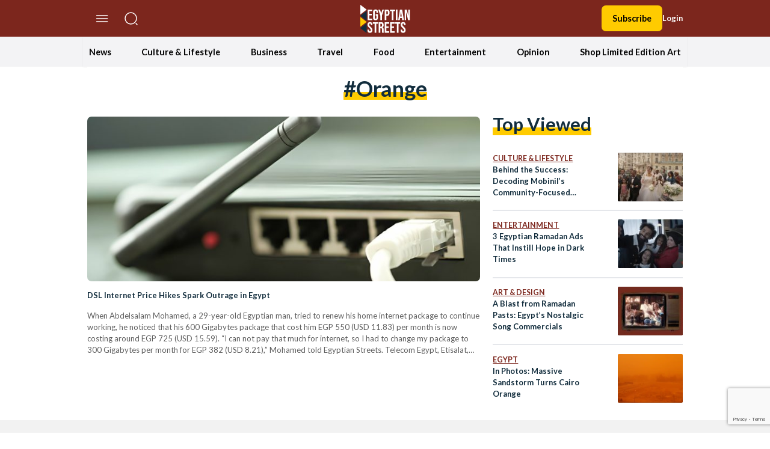

--- FILE ---
content_type: text/html; charset=utf-8
request_url: https://www.google.com/recaptcha/api2/anchor?ar=1&k=6LfN5CYpAAAAANLf_FBzy2l54fKvsVzYWouRQasB&co=aHR0cHM6Ly9lZ3lwdGlhbnN0cmVldHMuY29tOjQ0Mw..&hl=en&v=PoyoqOPhxBO7pBk68S4YbpHZ&size=invisible&anchor-ms=20000&execute-ms=30000&cb=yfv4r6it2v5
body_size: 48866
content:
<!DOCTYPE HTML><html dir="ltr" lang="en"><head><meta http-equiv="Content-Type" content="text/html; charset=UTF-8">
<meta http-equiv="X-UA-Compatible" content="IE=edge">
<title>reCAPTCHA</title>
<style type="text/css">
/* cyrillic-ext */
@font-face {
  font-family: 'Roboto';
  font-style: normal;
  font-weight: 400;
  font-stretch: 100%;
  src: url(//fonts.gstatic.com/s/roboto/v48/KFO7CnqEu92Fr1ME7kSn66aGLdTylUAMa3GUBHMdazTgWw.woff2) format('woff2');
  unicode-range: U+0460-052F, U+1C80-1C8A, U+20B4, U+2DE0-2DFF, U+A640-A69F, U+FE2E-FE2F;
}
/* cyrillic */
@font-face {
  font-family: 'Roboto';
  font-style: normal;
  font-weight: 400;
  font-stretch: 100%;
  src: url(//fonts.gstatic.com/s/roboto/v48/KFO7CnqEu92Fr1ME7kSn66aGLdTylUAMa3iUBHMdazTgWw.woff2) format('woff2');
  unicode-range: U+0301, U+0400-045F, U+0490-0491, U+04B0-04B1, U+2116;
}
/* greek-ext */
@font-face {
  font-family: 'Roboto';
  font-style: normal;
  font-weight: 400;
  font-stretch: 100%;
  src: url(//fonts.gstatic.com/s/roboto/v48/KFO7CnqEu92Fr1ME7kSn66aGLdTylUAMa3CUBHMdazTgWw.woff2) format('woff2');
  unicode-range: U+1F00-1FFF;
}
/* greek */
@font-face {
  font-family: 'Roboto';
  font-style: normal;
  font-weight: 400;
  font-stretch: 100%;
  src: url(//fonts.gstatic.com/s/roboto/v48/KFO7CnqEu92Fr1ME7kSn66aGLdTylUAMa3-UBHMdazTgWw.woff2) format('woff2');
  unicode-range: U+0370-0377, U+037A-037F, U+0384-038A, U+038C, U+038E-03A1, U+03A3-03FF;
}
/* math */
@font-face {
  font-family: 'Roboto';
  font-style: normal;
  font-weight: 400;
  font-stretch: 100%;
  src: url(//fonts.gstatic.com/s/roboto/v48/KFO7CnqEu92Fr1ME7kSn66aGLdTylUAMawCUBHMdazTgWw.woff2) format('woff2');
  unicode-range: U+0302-0303, U+0305, U+0307-0308, U+0310, U+0312, U+0315, U+031A, U+0326-0327, U+032C, U+032F-0330, U+0332-0333, U+0338, U+033A, U+0346, U+034D, U+0391-03A1, U+03A3-03A9, U+03B1-03C9, U+03D1, U+03D5-03D6, U+03F0-03F1, U+03F4-03F5, U+2016-2017, U+2034-2038, U+203C, U+2040, U+2043, U+2047, U+2050, U+2057, U+205F, U+2070-2071, U+2074-208E, U+2090-209C, U+20D0-20DC, U+20E1, U+20E5-20EF, U+2100-2112, U+2114-2115, U+2117-2121, U+2123-214F, U+2190, U+2192, U+2194-21AE, U+21B0-21E5, U+21F1-21F2, U+21F4-2211, U+2213-2214, U+2216-22FF, U+2308-230B, U+2310, U+2319, U+231C-2321, U+2336-237A, U+237C, U+2395, U+239B-23B7, U+23D0, U+23DC-23E1, U+2474-2475, U+25AF, U+25B3, U+25B7, U+25BD, U+25C1, U+25CA, U+25CC, U+25FB, U+266D-266F, U+27C0-27FF, U+2900-2AFF, U+2B0E-2B11, U+2B30-2B4C, U+2BFE, U+3030, U+FF5B, U+FF5D, U+1D400-1D7FF, U+1EE00-1EEFF;
}
/* symbols */
@font-face {
  font-family: 'Roboto';
  font-style: normal;
  font-weight: 400;
  font-stretch: 100%;
  src: url(//fonts.gstatic.com/s/roboto/v48/KFO7CnqEu92Fr1ME7kSn66aGLdTylUAMaxKUBHMdazTgWw.woff2) format('woff2');
  unicode-range: U+0001-000C, U+000E-001F, U+007F-009F, U+20DD-20E0, U+20E2-20E4, U+2150-218F, U+2190, U+2192, U+2194-2199, U+21AF, U+21E6-21F0, U+21F3, U+2218-2219, U+2299, U+22C4-22C6, U+2300-243F, U+2440-244A, U+2460-24FF, U+25A0-27BF, U+2800-28FF, U+2921-2922, U+2981, U+29BF, U+29EB, U+2B00-2BFF, U+4DC0-4DFF, U+FFF9-FFFB, U+10140-1018E, U+10190-1019C, U+101A0, U+101D0-101FD, U+102E0-102FB, U+10E60-10E7E, U+1D2C0-1D2D3, U+1D2E0-1D37F, U+1F000-1F0FF, U+1F100-1F1AD, U+1F1E6-1F1FF, U+1F30D-1F30F, U+1F315, U+1F31C, U+1F31E, U+1F320-1F32C, U+1F336, U+1F378, U+1F37D, U+1F382, U+1F393-1F39F, U+1F3A7-1F3A8, U+1F3AC-1F3AF, U+1F3C2, U+1F3C4-1F3C6, U+1F3CA-1F3CE, U+1F3D4-1F3E0, U+1F3ED, U+1F3F1-1F3F3, U+1F3F5-1F3F7, U+1F408, U+1F415, U+1F41F, U+1F426, U+1F43F, U+1F441-1F442, U+1F444, U+1F446-1F449, U+1F44C-1F44E, U+1F453, U+1F46A, U+1F47D, U+1F4A3, U+1F4B0, U+1F4B3, U+1F4B9, U+1F4BB, U+1F4BF, U+1F4C8-1F4CB, U+1F4D6, U+1F4DA, U+1F4DF, U+1F4E3-1F4E6, U+1F4EA-1F4ED, U+1F4F7, U+1F4F9-1F4FB, U+1F4FD-1F4FE, U+1F503, U+1F507-1F50B, U+1F50D, U+1F512-1F513, U+1F53E-1F54A, U+1F54F-1F5FA, U+1F610, U+1F650-1F67F, U+1F687, U+1F68D, U+1F691, U+1F694, U+1F698, U+1F6AD, U+1F6B2, U+1F6B9-1F6BA, U+1F6BC, U+1F6C6-1F6CF, U+1F6D3-1F6D7, U+1F6E0-1F6EA, U+1F6F0-1F6F3, U+1F6F7-1F6FC, U+1F700-1F7FF, U+1F800-1F80B, U+1F810-1F847, U+1F850-1F859, U+1F860-1F887, U+1F890-1F8AD, U+1F8B0-1F8BB, U+1F8C0-1F8C1, U+1F900-1F90B, U+1F93B, U+1F946, U+1F984, U+1F996, U+1F9E9, U+1FA00-1FA6F, U+1FA70-1FA7C, U+1FA80-1FA89, U+1FA8F-1FAC6, U+1FACE-1FADC, U+1FADF-1FAE9, U+1FAF0-1FAF8, U+1FB00-1FBFF;
}
/* vietnamese */
@font-face {
  font-family: 'Roboto';
  font-style: normal;
  font-weight: 400;
  font-stretch: 100%;
  src: url(//fonts.gstatic.com/s/roboto/v48/KFO7CnqEu92Fr1ME7kSn66aGLdTylUAMa3OUBHMdazTgWw.woff2) format('woff2');
  unicode-range: U+0102-0103, U+0110-0111, U+0128-0129, U+0168-0169, U+01A0-01A1, U+01AF-01B0, U+0300-0301, U+0303-0304, U+0308-0309, U+0323, U+0329, U+1EA0-1EF9, U+20AB;
}
/* latin-ext */
@font-face {
  font-family: 'Roboto';
  font-style: normal;
  font-weight: 400;
  font-stretch: 100%;
  src: url(//fonts.gstatic.com/s/roboto/v48/KFO7CnqEu92Fr1ME7kSn66aGLdTylUAMa3KUBHMdazTgWw.woff2) format('woff2');
  unicode-range: U+0100-02BA, U+02BD-02C5, U+02C7-02CC, U+02CE-02D7, U+02DD-02FF, U+0304, U+0308, U+0329, U+1D00-1DBF, U+1E00-1E9F, U+1EF2-1EFF, U+2020, U+20A0-20AB, U+20AD-20C0, U+2113, U+2C60-2C7F, U+A720-A7FF;
}
/* latin */
@font-face {
  font-family: 'Roboto';
  font-style: normal;
  font-weight: 400;
  font-stretch: 100%;
  src: url(//fonts.gstatic.com/s/roboto/v48/KFO7CnqEu92Fr1ME7kSn66aGLdTylUAMa3yUBHMdazQ.woff2) format('woff2');
  unicode-range: U+0000-00FF, U+0131, U+0152-0153, U+02BB-02BC, U+02C6, U+02DA, U+02DC, U+0304, U+0308, U+0329, U+2000-206F, U+20AC, U+2122, U+2191, U+2193, U+2212, U+2215, U+FEFF, U+FFFD;
}
/* cyrillic-ext */
@font-face {
  font-family: 'Roboto';
  font-style: normal;
  font-weight: 500;
  font-stretch: 100%;
  src: url(//fonts.gstatic.com/s/roboto/v48/KFO7CnqEu92Fr1ME7kSn66aGLdTylUAMa3GUBHMdazTgWw.woff2) format('woff2');
  unicode-range: U+0460-052F, U+1C80-1C8A, U+20B4, U+2DE0-2DFF, U+A640-A69F, U+FE2E-FE2F;
}
/* cyrillic */
@font-face {
  font-family: 'Roboto';
  font-style: normal;
  font-weight: 500;
  font-stretch: 100%;
  src: url(//fonts.gstatic.com/s/roboto/v48/KFO7CnqEu92Fr1ME7kSn66aGLdTylUAMa3iUBHMdazTgWw.woff2) format('woff2');
  unicode-range: U+0301, U+0400-045F, U+0490-0491, U+04B0-04B1, U+2116;
}
/* greek-ext */
@font-face {
  font-family: 'Roboto';
  font-style: normal;
  font-weight: 500;
  font-stretch: 100%;
  src: url(//fonts.gstatic.com/s/roboto/v48/KFO7CnqEu92Fr1ME7kSn66aGLdTylUAMa3CUBHMdazTgWw.woff2) format('woff2');
  unicode-range: U+1F00-1FFF;
}
/* greek */
@font-face {
  font-family: 'Roboto';
  font-style: normal;
  font-weight: 500;
  font-stretch: 100%;
  src: url(//fonts.gstatic.com/s/roboto/v48/KFO7CnqEu92Fr1ME7kSn66aGLdTylUAMa3-UBHMdazTgWw.woff2) format('woff2');
  unicode-range: U+0370-0377, U+037A-037F, U+0384-038A, U+038C, U+038E-03A1, U+03A3-03FF;
}
/* math */
@font-face {
  font-family: 'Roboto';
  font-style: normal;
  font-weight: 500;
  font-stretch: 100%;
  src: url(//fonts.gstatic.com/s/roboto/v48/KFO7CnqEu92Fr1ME7kSn66aGLdTylUAMawCUBHMdazTgWw.woff2) format('woff2');
  unicode-range: U+0302-0303, U+0305, U+0307-0308, U+0310, U+0312, U+0315, U+031A, U+0326-0327, U+032C, U+032F-0330, U+0332-0333, U+0338, U+033A, U+0346, U+034D, U+0391-03A1, U+03A3-03A9, U+03B1-03C9, U+03D1, U+03D5-03D6, U+03F0-03F1, U+03F4-03F5, U+2016-2017, U+2034-2038, U+203C, U+2040, U+2043, U+2047, U+2050, U+2057, U+205F, U+2070-2071, U+2074-208E, U+2090-209C, U+20D0-20DC, U+20E1, U+20E5-20EF, U+2100-2112, U+2114-2115, U+2117-2121, U+2123-214F, U+2190, U+2192, U+2194-21AE, U+21B0-21E5, U+21F1-21F2, U+21F4-2211, U+2213-2214, U+2216-22FF, U+2308-230B, U+2310, U+2319, U+231C-2321, U+2336-237A, U+237C, U+2395, U+239B-23B7, U+23D0, U+23DC-23E1, U+2474-2475, U+25AF, U+25B3, U+25B7, U+25BD, U+25C1, U+25CA, U+25CC, U+25FB, U+266D-266F, U+27C0-27FF, U+2900-2AFF, U+2B0E-2B11, U+2B30-2B4C, U+2BFE, U+3030, U+FF5B, U+FF5D, U+1D400-1D7FF, U+1EE00-1EEFF;
}
/* symbols */
@font-face {
  font-family: 'Roboto';
  font-style: normal;
  font-weight: 500;
  font-stretch: 100%;
  src: url(//fonts.gstatic.com/s/roboto/v48/KFO7CnqEu92Fr1ME7kSn66aGLdTylUAMaxKUBHMdazTgWw.woff2) format('woff2');
  unicode-range: U+0001-000C, U+000E-001F, U+007F-009F, U+20DD-20E0, U+20E2-20E4, U+2150-218F, U+2190, U+2192, U+2194-2199, U+21AF, U+21E6-21F0, U+21F3, U+2218-2219, U+2299, U+22C4-22C6, U+2300-243F, U+2440-244A, U+2460-24FF, U+25A0-27BF, U+2800-28FF, U+2921-2922, U+2981, U+29BF, U+29EB, U+2B00-2BFF, U+4DC0-4DFF, U+FFF9-FFFB, U+10140-1018E, U+10190-1019C, U+101A0, U+101D0-101FD, U+102E0-102FB, U+10E60-10E7E, U+1D2C0-1D2D3, U+1D2E0-1D37F, U+1F000-1F0FF, U+1F100-1F1AD, U+1F1E6-1F1FF, U+1F30D-1F30F, U+1F315, U+1F31C, U+1F31E, U+1F320-1F32C, U+1F336, U+1F378, U+1F37D, U+1F382, U+1F393-1F39F, U+1F3A7-1F3A8, U+1F3AC-1F3AF, U+1F3C2, U+1F3C4-1F3C6, U+1F3CA-1F3CE, U+1F3D4-1F3E0, U+1F3ED, U+1F3F1-1F3F3, U+1F3F5-1F3F7, U+1F408, U+1F415, U+1F41F, U+1F426, U+1F43F, U+1F441-1F442, U+1F444, U+1F446-1F449, U+1F44C-1F44E, U+1F453, U+1F46A, U+1F47D, U+1F4A3, U+1F4B0, U+1F4B3, U+1F4B9, U+1F4BB, U+1F4BF, U+1F4C8-1F4CB, U+1F4D6, U+1F4DA, U+1F4DF, U+1F4E3-1F4E6, U+1F4EA-1F4ED, U+1F4F7, U+1F4F9-1F4FB, U+1F4FD-1F4FE, U+1F503, U+1F507-1F50B, U+1F50D, U+1F512-1F513, U+1F53E-1F54A, U+1F54F-1F5FA, U+1F610, U+1F650-1F67F, U+1F687, U+1F68D, U+1F691, U+1F694, U+1F698, U+1F6AD, U+1F6B2, U+1F6B9-1F6BA, U+1F6BC, U+1F6C6-1F6CF, U+1F6D3-1F6D7, U+1F6E0-1F6EA, U+1F6F0-1F6F3, U+1F6F7-1F6FC, U+1F700-1F7FF, U+1F800-1F80B, U+1F810-1F847, U+1F850-1F859, U+1F860-1F887, U+1F890-1F8AD, U+1F8B0-1F8BB, U+1F8C0-1F8C1, U+1F900-1F90B, U+1F93B, U+1F946, U+1F984, U+1F996, U+1F9E9, U+1FA00-1FA6F, U+1FA70-1FA7C, U+1FA80-1FA89, U+1FA8F-1FAC6, U+1FACE-1FADC, U+1FADF-1FAE9, U+1FAF0-1FAF8, U+1FB00-1FBFF;
}
/* vietnamese */
@font-face {
  font-family: 'Roboto';
  font-style: normal;
  font-weight: 500;
  font-stretch: 100%;
  src: url(//fonts.gstatic.com/s/roboto/v48/KFO7CnqEu92Fr1ME7kSn66aGLdTylUAMa3OUBHMdazTgWw.woff2) format('woff2');
  unicode-range: U+0102-0103, U+0110-0111, U+0128-0129, U+0168-0169, U+01A0-01A1, U+01AF-01B0, U+0300-0301, U+0303-0304, U+0308-0309, U+0323, U+0329, U+1EA0-1EF9, U+20AB;
}
/* latin-ext */
@font-face {
  font-family: 'Roboto';
  font-style: normal;
  font-weight: 500;
  font-stretch: 100%;
  src: url(//fonts.gstatic.com/s/roboto/v48/KFO7CnqEu92Fr1ME7kSn66aGLdTylUAMa3KUBHMdazTgWw.woff2) format('woff2');
  unicode-range: U+0100-02BA, U+02BD-02C5, U+02C7-02CC, U+02CE-02D7, U+02DD-02FF, U+0304, U+0308, U+0329, U+1D00-1DBF, U+1E00-1E9F, U+1EF2-1EFF, U+2020, U+20A0-20AB, U+20AD-20C0, U+2113, U+2C60-2C7F, U+A720-A7FF;
}
/* latin */
@font-face {
  font-family: 'Roboto';
  font-style: normal;
  font-weight: 500;
  font-stretch: 100%;
  src: url(//fonts.gstatic.com/s/roboto/v48/KFO7CnqEu92Fr1ME7kSn66aGLdTylUAMa3yUBHMdazQ.woff2) format('woff2');
  unicode-range: U+0000-00FF, U+0131, U+0152-0153, U+02BB-02BC, U+02C6, U+02DA, U+02DC, U+0304, U+0308, U+0329, U+2000-206F, U+20AC, U+2122, U+2191, U+2193, U+2212, U+2215, U+FEFF, U+FFFD;
}
/* cyrillic-ext */
@font-face {
  font-family: 'Roboto';
  font-style: normal;
  font-weight: 900;
  font-stretch: 100%;
  src: url(//fonts.gstatic.com/s/roboto/v48/KFO7CnqEu92Fr1ME7kSn66aGLdTylUAMa3GUBHMdazTgWw.woff2) format('woff2');
  unicode-range: U+0460-052F, U+1C80-1C8A, U+20B4, U+2DE0-2DFF, U+A640-A69F, U+FE2E-FE2F;
}
/* cyrillic */
@font-face {
  font-family: 'Roboto';
  font-style: normal;
  font-weight: 900;
  font-stretch: 100%;
  src: url(//fonts.gstatic.com/s/roboto/v48/KFO7CnqEu92Fr1ME7kSn66aGLdTylUAMa3iUBHMdazTgWw.woff2) format('woff2');
  unicode-range: U+0301, U+0400-045F, U+0490-0491, U+04B0-04B1, U+2116;
}
/* greek-ext */
@font-face {
  font-family: 'Roboto';
  font-style: normal;
  font-weight: 900;
  font-stretch: 100%;
  src: url(//fonts.gstatic.com/s/roboto/v48/KFO7CnqEu92Fr1ME7kSn66aGLdTylUAMa3CUBHMdazTgWw.woff2) format('woff2');
  unicode-range: U+1F00-1FFF;
}
/* greek */
@font-face {
  font-family: 'Roboto';
  font-style: normal;
  font-weight: 900;
  font-stretch: 100%;
  src: url(//fonts.gstatic.com/s/roboto/v48/KFO7CnqEu92Fr1ME7kSn66aGLdTylUAMa3-UBHMdazTgWw.woff2) format('woff2');
  unicode-range: U+0370-0377, U+037A-037F, U+0384-038A, U+038C, U+038E-03A1, U+03A3-03FF;
}
/* math */
@font-face {
  font-family: 'Roboto';
  font-style: normal;
  font-weight: 900;
  font-stretch: 100%;
  src: url(//fonts.gstatic.com/s/roboto/v48/KFO7CnqEu92Fr1ME7kSn66aGLdTylUAMawCUBHMdazTgWw.woff2) format('woff2');
  unicode-range: U+0302-0303, U+0305, U+0307-0308, U+0310, U+0312, U+0315, U+031A, U+0326-0327, U+032C, U+032F-0330, U+0332-0333, U+0338, U+033A, U+0346, U+034D, U+0391-03A1, U+03A3-03A9, U+03B1-03C9, U+03D1, U+03D5-03D6, U+03F0-03F1, U+03F4-03F5, U+2016-2017, U+2034-2038, U+203C, U+2040, U+2043, U+2047, U+2050, U+2057, U+205F, U+2070-2071, U+2074-208E, U+2090-209C, U+20D0-20DC, U+20E1, U+20E5-20EF, U+2100-2112, U+2114-2115, U+2117-2121, U+2123-214F, U+2190, U+2192, U+2194-21AE, U+21B0-21E5, U+21F1-21F2, U+21F4-2211, U+2213-2214, U+2216-22FF, U+2308-230B, U+2310, U+2319, U+231C-2321, U+2336-237A, U+237C, U+2395, U+239B-23B7, U+23D0, U+23DC-23E1, U+2474-2475, U+25AF, U+25B3, U+25B7, U+25BD, U+25C1, U+25CA, U+25CC, U+25FB, U+266D-266F, U+27C0-27FF, U+2900-2AFF, U+2B0E-2B11, U+2B30-2B4C, U+2BFE, U+3030, U+FF5B, U+FF5D, U+1D400-1D7FF, U+1EE00-1EEFF;
}
/* symbols */
@font-face {
  font-family: 'Roboto';
  font-style: normal;
  font-weight: 900;
  font-stretch: 100%;
  src: url(//fonts.gstatic.com/s/roboto/v48/KFO7CnqEu92Fr1ME7kSn66aGLdTylUAMaxKUBHMdazTgWw.woff2) format('woff2');
  unicode-range: U+0001-000C, U+000E-001F, U+007F-009F, U+20DD-20E0, U+20E2-20E4, U+2150-218F, U+2190, U+2192, U+2194-2199, U+21AF, U+21E6-21F0, U+21F3, U+2218-2219, U+2299, U+22C4-22C6, U+2300-243F, U+2440-244A, U+2460-24FF, U+25A0-27BF, U+2800-28FF, U+2921-2922, U+2981, U+29BF, U+29EB, U+2B00-2BFF, U+4DC0-4DFF, U+FFF9-FFFB, U+10140-1018E, U+10190-1019C, U+101A0, U+101D0-101FD, U+102E0-102FB, U+10E60-10E7E, U+1D2C0-1D2D3, U+1D2E0-1D37F, U+1F000-1F0FF, U+1F100-1F1AD, U+1F1E6-1F1FF, U+1F30D-1F30F, U+1F315, U+1F31C, U+1F31E, U+1F320-1F32C, U+1F336, U+1F378, U+1F37D, U+1F382, U+1F393-1F39F, U+1F3A7-1F3A8, U+1F3AC-1F3AF, U+1F3C2, U+1F3C4-1F3C6, U+1F3CA-1F3CE, U+1F3D4-1F3E0, U+1F3ED, U+1F3F1-1F3F3, U+1F3F5-1F3F7, U+1F408, U+1F415, U+1F41F, U+1F426, U+1F43F, U+1F441-1F442, U+1F444, U+1F446-1F449, U+1F44C-1F44E, U+1F453, U+1F46A, U+1F47D, U+1F4A3, U+1F4B0, U+1F4B3, U+1F4B9, U+1F4BB, U+1F4BF, U+1F4C8-1F4CB, U+1F4D6, U+1F4DA, U+1F4DF, U+1F4E3-1F4E6, U+1F4EA-1F4ED, U+1F4F7, U+1F4F9-1F4FB, U+1F4FD-1F4FE, U+1F503, U+1F507-1F50B, U+1F50D, U+1F512-1F513, U+1F53E-1F54A, U+1F54F-1F5FA, U+1F610, U+1F650-1F67F, U+1F687, U+1F68D, U+1F691, U+1F694, U+1F698, U+1F6AD, U+1F6B2, U+1F6B9-1F6BA, U+1F6BC, U+1F6C6-1F6CF, U+1F6D3-1F6D7, U+1F6E0-1F6EA, U+1F6F0-1F6F3, U+1F6F7-1F6FC, U+1F700-1F7FF, U+1F800-1F80B, U+1F810-1F847, U+1F850-1F859, U+1F860-1F887, U+1F890-1F8AD, U+1F8B0-1F8BB, U+1F8C0-1F8C1, U+1F900-1F90B, U+1F93B, U+1F946, U+1F984, U+1F996, U+1F9E9, U+1FA00-1FA6F, U+1FA70-1FA7C, U+1FA80-1FA89, U+1FA8F-1FAC6, U+1FACE-1FADC, U+1FADF-1FAE9, U+1FAF0-1FAF8, U+1FB00-1FBFF;
}
/* vietnamese */
@font-face {
  font-family: 'Roboto';
  font-style: normal;
  font-weight: 900;
  font-stretch: 100%;
  src: url(//fonts.gstatic.com/s/roboto/v48/KFO7CnqEu92Fr1ME7kSn66aGLdTylUAMa3OUBHMdazTgWw.woff2) format('woff2');
  unicode-range: U+0102-0103, U+0110-0111, U+0128-0129, U+0168-0169, U+01A0-01A1, U+01AF-01B0, U+0300-0301, U+0303-0304, U+0308-0309, U+0323, U+0329, U+1EA0-1EF9, U+20AB;
}
/* latin-ext */
@font-face {
  font-family: 'Roboto';
  font-style: normal;
  font-weight: 900;
  font-stretch: 100%;
  src: url(//fonts.gstatic.com/s/roboto/v48/KFO7CnqEu92Fr1ME7kSn66aGLdTylUAMa3KUBHMdazTgWw.woff2) format('woff2');
  unicode-range: U+0100-02BA, U+02BD-02C5, U+02C7-02CC, U+02CE-02D7, U+02DD-02FF, U+0304, U+0308, U+0329, U+1D00-1DBF, U+1E00-1E9F, U+1EF2-1EFF, U+2020, U+20A0-20AB, U+20AD-20C0, U+2113, U+2C60-2C7F, U+A720-A7FF;
}
/* latin */
@font-face {
  font-family: 'Roboto';
  font-style: normal;
  font-weight: 900;
  font-stretch: 100%;
  src: url(//fonts.gstatic.com/s/roboto/v48/KFO7CnqEu92Fr1ME7kSn66aGLdTylUAMa3yUBHMdazQ.woff2) format('woff2');
  unicode-range: U+0000-00FF, U+0131, U+0152-0153, U+02BB-02BC, U+02C6, U+02DA, U+02DC, U+0304, U+0308, U+0329, U+2000-206F, U+20AC, U+2122, U+2191, U+2193, U+2212, U+2215, U+FEFF, U+FFFD;
}

</style>
<link rel="stylesheet" type="text/css" href="https://www.gstatic.com/recaptcha/releases/PoyoqOPhxBO7pBk68S4YbpHZ/styles__ltr.css">
<script nonce="r70vqSNjddUGyL7A87T0Nw" type="text/javascript">window['__recaptcha_api'] = 'https://www.google.com/recaptcha/api2/';</script>
<script type="text/javascript" src="https://www.gstatic.com/recaptcha/releases/PoyoqOPhxBO7pBk68S4YbpHZ/recaptcha__en.js" nonce="r70vqSNjddUGyL7A87T0Nw">
      
    </script></head>
<body><div id="rc-anchor-alert" class="rc-anchor-alert"></div>
<input type="hidden" id="recaptcha-token" value="[base64]">
<script type="text/javascript" nonce="r70vqSNjddUGyL7A87T0Nw">
      recaptcha.anchor.Main.init("[\x22ainput\x22,[\x22bgdata\x22,\x22\x22,\[base64]/[base64]/MjU1Ong/[base64]/[base64]/[base64]/[base64]/[base64]/[base64]/[base64]/[base64]/[base64]/[base64]/[base64]/[base64]/[base64]/[base64]/[base64]\\u003d\x22,\[base64]\\u003d\x22,\[base64]/[base64]/wrs9w53ClcOKw6wEOyvCj8Onw5vCtA7DgsKnB8Obw4zDt8Ouw4TDksKTw67DjgohO0kMAcOvYQ7DnjDCnnwgQlAMeMOCw5XDtcKpY8K+w4cLE8KVJsKzwqAjwrs1fMKBw7wkwp7CrH4sQXMnwpXCrXzDisKQJXjCncKUwqE5wqzCqR/[base64]/DhsOHacKNSVgwF8OcAMOMw5fDmD3DqMO6wqYlw6p/PEpXw63CsCQPV8OLwr00wpzCkcKUPlsvw4jDjhh9wr/DhAhqL07CjW/DssOJSFtcw43DlsOuw7Uiwr7Dq27CtUDCv3DDmFNwCCDCssKHw459KMKFOypxw6k/[base64]/[base64]/[base64]/dlDDuAPDkMO/w5/DpcKWwoEhwolZw7RfXMOWwoARwoLDisOfw5I9w73Ck8KJeMOSVcObLMOBGB0nwroxw6tZFsO7wr0MdynDpsK9B8K+aSzChcOKwq/[base64]/[base64]/Do8KqHi/CkCPDsgLCnzXDnSnDoiInwrHCssOjU8Kgw7ozwrpSwpnCocKJNltUMQFywrHDqcK4w7IswovCu2LCuVsFBkfDgMKzbx/CvcKxXEzDqcK1fEnCmx7CpcONFwXCshzDtsKfwrRvNsOwKUojw5tzwo/CnsK1w4A1IBo3wqLDgsKMKcKWw4nDn8OSwrhiw6k4bhIDOlvCnsKvdHrCnMKHwonCmUTCjB3CvcKqG8Kqw6djwoPCl1h0bgYpw77CiwPDg8Ouw5PCl2sQwp0aw6VITsOSwpLDrsO+GMK9wp9Yw5d+w5MpXBRjRzXDjQzDuU/CtMOzJMO+LxAmw4pIHcOrSilVw5bDo8KZG2fCqsKMOVVFRsKXXsOWKW3Dr2MTw59TGVrDsi4DPEHCpsOsMsOYw7PDv1Uiw7knw50OwpnDiT9BwqbDnsO5w6JRwozDtcKCw5MrUsOOwqzDvDs/QMOlMsODJycJw6B+fz/DvMKgOcOMwqA3bMOQaz3DjRPDtsOnwonDhMKlwrJ1PcK0QsKkwpXDlMK5w7NgwoHDgzTCq8KKwo0HYA4UNDAzwqnCpMOaWMKfRcOyGT7Dm3/CoMKmw5lWwrcGCcKvUy89w4PCrMKFSGoAVWfClsKZNHvDmwphZMOnOsKtQRgtwqjDpMOtwpTCuRcsWMOaw4/CuMKew4cmw41Mw496wqfCnMOscsK/Z8OBw5RPwpkLAsK2dW8uw4rDqTIew6bCiTkkwrfDhnLCklQOw5bClsOkwo9xMynDnMOuwpsZO8O/UcK+woohZ8OGFXJ9ZkDDqMKTRsOuYMOZLAF3XcOgFMKSfxc6LifCt8K2w5pvHcOMH3U+KkBNw6XCs8OVXF3DtwnCsXLDrw/CvMOywqtvfMKKwq/CqxvDh8OcRgTDoA4VUQttU8KkbcOhfznDqzJLw7UeVgfDpcK1w5zChsOjISMfw5nDshNDTSnDu8KXwrHCqMKYw4fDh8KJw4/DssO7woJWN27Cs8OKDHU7K8Ohw44cw7rDnsOXw6HDvG3DhMK+wrrDpMKqwrs7TsKDAlrDl8KkWMKtXMOWw7TDpg9KwpdxwqAqTMK6KBHDk8K2w5/[base64]/CjVlvU8O7w6jDhMOhBMOmYcOkwr4nSn3DvjPDsm4fOwVAXBxfB0UFwrERw5EgwoHCrMOkH8K5w7XCogIoDC4VQcKWKALDvMKsw6nCpsKyXFXCscOcNVPDocKfGVTDuTNWwoDCp1E1wqjDkxpkIhvDo8OBclIhUzdwwr/[base64]/CnxMnw4DDocKMw6DDsx/CncO+w5pwwprDvVbCg8KnD1slw7/[base64]/DoC8tFh3CpV1PEMKwwo1GUsOQcQguw57CsMO1w5XDu8OKw4HDmmPDkcOPwpbCkmHDkcO9wrHCmcKnwrJTChzCm8KWw7/DqsKaOgEcWnXDjcOrw4dFUMOkecKiwqhwYcK/w7NDwpzCqcOXw7PDgsKAwrHCp2XDgw/CgnLDpsOYf8K5YMK1dMOZw5PDv8O4LWfChmJtwrEKwqMDw6nCp8OHwo9PwpLCl2QrSHINwq0Rw6/[base64]/CrMKewojChiAWwqFUDcOYG8K/EMKEOMO2WjvDrcO8wqQWcRjDgS1Cw5XDk3dhw7QYflMRwq0Pw4t7wq3ClsKSQsK0UDIiw5wAO8KCwqvCs8O6c07CjkYXw5Axw6vCpcOCAlDDksO/[base64]/DpD8swqnDr8KCA8O5w45RAsKafMKzw5AMA8KWwr9SeMKbw5DCrjkRBAvCr8OuXhBTw691w4/[base64]/[base64]/DtQpONsKYGgnDk8KiwpLDpsOqbFxQEcKTLmPCiT1ow6fCn8K1dsOIw4LDrxbCsRHDoGrCjT3CtsO+w57DuMKhw4Udwo3DsFbDlcKeHQVXw5MNwoHDmsOAwrvCh8OAwql4wprDlsKPIlTDuUfCpk9eM8OiXMOWOX9gLybDv0Mfw5cRwrXDkWZSwok9w7drAQ/DnsKPwoHDhcOgEsOiHcO+L0LDpG7CoxTCuMKfBSfDgcKAOWwPw4TCnjDCt8K0wp7DggLCoSI6w7JdScOGZmE/woQOIiTCnsK6w75gw5A6Ii7DqwV5wpIzwp7CsGXDo8O2w65TJRXDojLCvsKEJMKEw75Sw6tEZMO0wqTCpw3CuTrDk8KLV8OIRynDgEIifcKMFyBDw43CnsODCxTDu8KOwoBwBhbCtsKrwqXDj8Knw4x4J0fDjizCucKyGhloFcORM8KDw5PCjsKUN1MpwrkBw5/CnsKXdcK6VMKkwqw5CAbDsmUlQMOFw4hPw5XDsMOuVcKJwqfDtQFeYH3DpMKtw53CtxvDtcOBZMOKC8ODRnPDisOLwoLClcOgw5jDt8KBCDzDsz1AwroxTMKRZsOqRCnCqwYBfTgkwrPCr0ksSTBffcKyJcKNwqQlwrZuZsKgED/DkADDiMKeSVHDvhhmB8KpwrPCgVnCosKpw4tjeiHDlcOqwpTDjQMxw6TCqgPDvMK5w5jDq3rDsFTCgcOZw4FrXMOuAsK8wrt4SXvCt3IDasOcwrcFwqfDrGHDmUjCvMOhw5nDlxfDtcKDw7LCtMK/UXcVK8KYwpTCqMOJUU7DnXvCm8KZWHbCk8KzS8Ouw73DsSDDmMO8w6TDoDxYw4Yww6fCpMO7wrTCoTAMby/CjFjDq8KjL8KEJi5dESIPX8KwwqN+wr3Cq18Ow5pWwp1VH0t1w7EpOAXCkEDDtBxHwr9MwqPCrcK9asOgFAQZw6XCtcKRMl9KwohQwqtEPSHDmcOjw7csHcORwpnDhhtkF8OOw6/Dog9Zw78xUMOjA3PCnCLDgMOKwoNywqzCt8KowrbDosKMLXPCk8KgwogKa8O3w6vDpSEwwrc3HSYOwqoCw4/[base64]/Ci1/CksKKPx5VYcKJw5PCp3UbZQTDkXzDtgZwwrzDssKkSQnDljM2KMOUwq7DqUDDhMO6wrNSwrxjCm8gdERWw7zCucKlwopLNWTDqz/DkcO1w6/[base64]/wqrDo8KpwojCsz7DlcOCGBR+woFQTggTw6LDjA4/w7NZw5Jad8K6dlwIwrZWIMOFw7cHc8KLwp7DtcOpwoUVw5zCvMKTRcKdw6TCpcOCJsOKacKew4APwrjDqTkbFXjDlwpWX0fCiMKHwonDssOrwqrCpsKHwrzCmVlGw4PDpcOTwqbDgBFScMOAeDJVRifDsG/DmE/Ct8OuTcO3dkYWLMKdwppXX8KLPcOtwrMRHcKOwpfDq8K7wpUzRnF/d3MhwrfDvSsDAcKkOFPDr8Okd1TCjQHCn8Otw7YHw53DlcKhwoUjbcKYw4lDwpXCg0jCg8O3wqsTb8OkSTzDjsKWQj1Vw7oXZXTClcKTw5TClsKPwq4sL8O7JGEMwroqwqwuwoPDl2kFMMOOw6PDtMO4wrrCt8K+wqfDkCwkwonCpsOGw7xYDsK4wot/w4rDr3rCl8KnwpPCqmVsw5xCwrrCjFDCuMK6woN3eMO4w6LDgcOjdyLCqB5ewpTCi25EUMOTwpQFdkzDisKGfWPCtMO5TcKMNsONWMKWBHPCrMOLwqfDjMKsw7rCiHNmw5Bdwo5qwqE/EsKowqUuOn/DkMOVe3jCvxA8KyAaSizDnsKbw5jDvMOQwrfCtHLDuT9lNS3CmjtFH8OFwp3DocOfwovCpMO5D8OLHHTDg8KRw7g/w6RfAMOHeMOPYsKlwplhXQkRXcOdecOIwrvDh05YIivDncOLajJWdcKXccOVIgF0OMKkwqYMw5pMERPDlmAWwqvDsA1TeDh+w6fDi8K9wrYJCg/CusO5wq0mbQpKwrg+w4VoPMKSaDbCrMOhwqLCkyApEsKRwogiwpM1QsK9GcOdwrpKGEAzPMKww4PChRTDm1Fkwq9Swo3ClsK2w7A9Z0XDpjZ5w5Qfw6rDqMOiWBsTwqvCgDA/WQFXw6nDqsKkNMO/wpPDssOCwovDncKbwqcVwrdPEBFZTsKtwqPCoANuw5nCtcKOPsKqw4DDn8KfwpTDq8O3wqbDicKOwqTCkw3DiWPCrMKLwoJ3Y8OowpclKWPDsgkYITbDu8OdYcK5a8OMwrjDqw9AUMKdB0TDtMKKc8OUwq5RwoNQwrdbDsKFw4J/[base64]/w6VXEhXDlWfDu8KMwpPDpsKQw7gtw53CgWvCphVJw5XCpcKJf21Jw7I9w67CvE4LaMOAccO7ccOgTsKqwp3Du3vDj8OPw5zDsUk8NcK6LsKkKH7DpDF/[base64]/DqMObBsOAw5/CkDMYd8KJFGLCmUPCkxAAw49Cw7/Cv37DiFbDrlrCnW98T8OqIMKKIMOna2/[base64]/DgcKIHnTDtcK6w67Cm8OHw4HCpsKgwq4/wrE1wrdMeTFTw4AVwqsAwrnDmXXCr2RvIipqwrrDlRxxw6XDgsOmwo/[base64]/[base64]/[base64]/CtD/[base64]/w6lhw54XbmvDnMKIQMOeDgnCmMKNw6LCgmAwwqMpGEoHwq7DtWnCvMKUw7ETwpBZMnDCo8O5QcODSSxxNcKIw53Cn2/DhknDq8KDbcKswr1iw47CgCEFw6QkwoTDh8OjSR8dw5pBZMKHCMOnGyxdw6DDgsOvZiBUwoLCuEICwoNYMMKQw5g9wqNKw6I9HsKMw4EGw6w3dSF2SsOjw48pw5zCrSooN2jCll92w6PCvMK3w4Y8w57Cm1UyDMOnF8ODCHYWwoUHw6vDp8OWNsO2wogZw70GWcK/w6wbZTNlGMKqCcKLw6LDhcOsK8OVbEzDljBdMyQAcENtw7HCjcOaH8KqHcOMw57DtHLCsSzCoFtAw7hnw5bDgjwILzxKaMOWbENuw7jChHLCm8KNw50JwovClcOCwpLCvcKew6V9wqLDtQ8Pw5/[base64]/S8Oyw5M4G8K6w7RKFcKqw6BbWgnDm8OtScKiwowSwqAcCcK2wpXDssOAwq3CgsOmUgh9Y29AwqwMZwnCu3pcw7DCnWQKdWbDhcO4QQ8kDS3DscOOw6kWw5fDg3PDsHnDtwTCusOnUGkRNE0/FHQHWsKKw61CcQcjXMOkU8OWG8Kdw70WdXUXTgJewp/CsMOiWWI2AinDtcK/[base64]/DrMOCE07DkxUpHCzDhsO3wpnDhsKJwoRBcsK5VsKfwqA7XTI/IsOrw4c/w5NfP0EWPRw8U8O5w50YUhMuXGzDosOMIMO4wqzDhEHCu8KafzvCvQvCkXJZQ8Okw6IJw63CvsKZwoxHwrl6w4ILOD0XFmMLElfCicK5d8KIaS06FsKgwpg8TcORwq9gLcKgWz8Zw5BEUsOlwpbCl8OpTjtiwoshw4/CjBvCtcKIw4h4exzCtMKkw4rChSJ2DcK/woXDvHTDgcKrw7klw75TFXDChMKew5bCq1DCp8Kcc8O5NQ55wobCsD86RAsdwoBgworDlMOPw4PCusOMwovDglLDn8K1wqESw68kw6VKQcKhw6/CqVHDpDnCkAdzLsKzLcKhJ3c8w6c7XcOuwrEEw4htTcKew6U8w6lLW8Ogw4clA8OxM8Orw6wWwrkhMsOdwpNMRjhLXi9xw7MmCzTDpm9YwqDDg0rDkcKeWxjCs8KRwq3Do8OqwoJLwod2O2I/FCwqBMOlw6BlVlgXwqJlVMK2wrDDgcOocwjDkMKUw7ROMAHCqQYwwpF1woJlM8KYwr/DvjMPGcOMw4kvwqfDlDPCl8O/GMKWBcOKIXTDpRfDucOtwq/ClEsmZsOPw7vCs8O6VlvDl8O+wrkvwq3DtMOdT8Ojw4jCkcK3wrvCjMOHwoXCjMKUC8OSwqnCvHd+NhXCocKIw4rDq8KIGDg1FsK6eEdgwrwgw7/DncOFwq3CtnDClWclw6FYacK5HsOsY8Klwowbw47DpkcSw71Dw6zCnMOqw6Fcw64bwq3CssKPXzcSwpplNMKoaMOaVsOiEwHDvQ5eVMOewqTCpMOhwqkEwqIFwr4jwqFgwr0XRVrDqx9/Rj/Dk8Kww6hwMMOXwpsbw5vCvyjCv3F+w5TCs8OqwrcOw6EjDcOkwr44FmBpT8KAVxzDuy7Ct8Oywpdjwo1yw6rCnFbCoSUyU0s8E8Ohw7nCgsONwqNEYFoLw5QQfAzDnCkudGVHw79Cw4p8UsKpOsKMJGfCtcKdWsOLBcKRc3fDhmNeMwMtwpp0wq4pFXs7fXs/w6bCqMO9M8OXw6/DoMO1a8Otwp7CiCgPVMKJwpYqwpNQRn/CinzCpMK8wqLCvsKqwrzDk21LwoLDk1Ftw6odbGN2QsKCWcKqCsOHwqvCpcKbwr/CoMKtI302w69pDsOwwo7Cn286dMOpWcO+QMOSwo/DlcOiw4nDlj5pTcK/GcKdbl8NwqnCp8OgCsKmRsK7Q2c+w4HCrjIPCAt1wpzDnRTDusKAw4/Dn3zCmsO0JDTCgsKJD8Khwo3Cikknb8KALMODVsK0GsO7w5TCtX3CmMKAVlUPwqRtK8OSPywaQMKZL8Ohw4zDicK/w5DDmsOANMKFezBHw7/CqsKrw5BmwobDn3DClcOpwrHDsVbCsxDDrHoSw5PCiUtMw7nCpzzDoUhUw7TDvGnDtMKPZWLCjcOlwrFSdMKuZFY7BMOBw6Fjw5bCmcKgw4jCkk4OccOjw4/Dm8K8wopAwpAMccK0dU7DgWzDq8KKwpPCocKhwotcw6TDgXHCuXrCh8KHw50hYlNcaXnDl3TCiiHDv8K9wo7DvcO/DsKkQMOPwpQVK8KbwopJw6lGwoFcwp5LJcOjw6zCpxPCusKZRUcYfMKbwqbCvgNtwoUqacKtBsOTdDzCh19fLUzDqzthw49GaMKxCcKFw7XDt3PDhRnDtMK5bMKrwqHCuW/ChHnCgm3Dth5qJcKWwqHCrScvw6BawqbCrV1ED1AXHkcjwp7DpTTDp8KDUhzCm8OZQF1ewpskwpVcwqpSwpDDpnQ5w6TDijLCocO5GGjDtH82wrbClz4MOFnDvzwvaMOMNlnCmiA0w5TDscO3wp8ccnrDi10MYsO+FcOzwozDoQrCpgHDjsOoRcOPw7PClcOjw5ghKA/Du8OgH8Oiw6F5dcOTwognwrTCnMKLIcKQw5gpw5w6ZcKHd03CrcKvw5FNw5zCl8Krw73DgMORDzPCncKBBUrDpljCk1XDkcKDw7YsZsOpb2hcd1NmOWoSw57Cv3Arw6zDqFfDusOawp46w7rCnWg1OwPCu0cVEBDCmhAswoldQzjDpsOKwp/[base64]/[base64]/DqsOtX8O5d8Osw5pXw5g8LhXDusOlJcKyYsOpKVDDtlM0w57CjMOaEXPCimXCiXZew7XCh3A+J8OjJsOawrnClngzwqnDiwfDiXnCpm/DlQ/[base64]/DlMOPwpzCs8KTVmzDtTtlwoLDjxrCq1nCmsK/G8Okw4FzZMKGw69qfsOtw6FfX2Asw7hHw7DCj8KPw43Dn8OfWFYNdMOwwq7Cn3zClsOEbsOiwrbDs8OVw5jCgRXDpsOKwrpGKcOXKVIvF8O9IHnDtEU0dcOCLcOnwpp0PcK+wqnCrB4zAmkDwpIFw4vDkMO/[base64]/Mghlwo8cwrbDjsObw57Cm8OTIn7DiGHDp8O0wo4uwrtFwqQwwp0Cwrshw6jDqsOXacORXcKuQUgfwqDDusKbw6bClMOtwpRsw6PCvsKkfgVxacKAJ8OBQBQhwrbDsMOPBsORYRoQw6PChWHCnWYBF8K2V2powqTCtcKbw7vDikdywrwEwqfDtWLCnCDCsMOvwo/CkhlaEsK8wqTDihHCkwAWwr97wqDDicOlDCIww7wswoTDicOsw5piIGjDkcOjAsO0K8KOL0UbVH9OGMOPw60CCw/Cu8KDTcKcfsKTwrvChsO0wqlyK8ONCMKUIDBDdsKlAcK3GcKmw5gUH8Ogwo/CvsO6flXDtlXDqMKqOsKqwpEQw4rDs8O+w6rCj8KfJ0PDqsOMLXDDssKow7/ClsKwRG7CscKPQsKnwpMDwqbCm8KYZQbCoGdaa8Kew4TCggLCuHx3SX3DosOwHWbCsljCqcOwBgsZGEvDlzfCu8KyezzDmVbDkcOwesOHw7RNw67Do8O8woRmwrLDjSpbwobClkrCrgbDl8ORw4IIWDrCscKUw7fCqjnDjsK/KcOzwpcqIsOmXUnCtsKPw5bDmFrDgkhCwpJ7NFkma0MJwrMfw43CkU1WAcKTw5N4fcKSw7zCkMOTwpDDoBpUwqo7wrAGw4s9FyPDuyY4GcKAwqrDnCXDnRNPJGnChcKkHMOAwpzCnnDCsl8Rwp8XwofDiS/DlC3CjcOTQcOVwrwIClTCu8OtEcKgTMKGQMOdUcO/PMKGw6PCjX98w5BPWEM4woB9wrcwEX8OKsKMEcOow77CisKYCgnCgjZlIzjDpjnDrWTCvMKuP8KMDFrCgBh5UsKKwqTDq8K0w5QNfgJJwpQaJwTChG9pwohSw6h/wrnCkCHDjcOLw4fDu1DDpDFuwpjDjsKmUcOyDSLDmcKlw6gdwpnCnXUpccKDGcKVwrcTw6sqwpMyA8KbbBcRwrnDo8KjwrfDjUvDtcOlwog4w7xhaE0pw70lAHAZTsKhwoLChzLDpcOLW8OSwq5SwoLDpDYewp/DicKIwrpmJ8OFQMKjwp5bw47Dl8KkWcKjNjg9w4Avw4vCucOAFsOhwrPDmsKKworCgxAmOMKbw4cSZxJpwqXCgBDDuzzCnMOjV0TCshnCksKhVTxjeARacsOdw7d/wocnJwHDiTVKw5vConlswrLClWrDnsKSUl8cwq4+L1MCw5NGUsKnSMKFw5lIBMOmCgTCikBWFxzDjsKVVcKxU3QgTQfCrMKPNkXDrGfCjnvDhlYIwpDDmMOFJsOZw5HDmcOXw4nDkBQhw5rCh3LDsDLCml18w5t8wqzDo8OBwqjDrsO9esK+w5bDtsOLwpnCuHZWaz/[base64]/w6lcOMKtUsO6SsOHwq4zw5Ulw6jDvEpcwrdYw5rCnSDChDolVDBhw5pVDcKLwqTDpsK6wpHDocOnw7A4woEzw7Fww4Egw7/[base64]/[base64]/CqMO4w5UOfFXCqWsIw6fDusO6KsOsw5DDgjDDm2c2w7spwrZ3S8ONwqbChsOyZTNsAhLDmDdcwpvDl8KKw5x8R1fDjUwiw6M3a8OfwoLDnkktw6c0fcOywpMjwrgBUC9hwoIOaTcuFj/CrMOWw5pzw7fCoF5oIMKZZ8KWwpNNGTnDmCdfw4o7HcK0wrh5GRzDk8OHwqAxE2MFwrXDmHgYCHYbwoM5S8Krf8KPaF5CG8OCNwDCn2vDuj13PhJGCMO/w6zDtRM0w6koHWkpwqB3enzCogzCgMONWl8eSsKfHsKFwqEnwrHCt8KCUUJDw5jCqHxxwoUDCMO9VD45LC4sQsKyw6vDmcOiwojCusK8w5VHwrx6URfDmMONZQ/Cuy1ewplLacKZwqjCvcKuw7DDqsOsw6QCwokLw5zDpsKHEcKJw4XDkE45F2jCrsOvwpcuw59gw4kVwq3CsmJPZgAeGUJBGcOlC8O6RsKhwrTCv8KRN8OHw5ZMwrhEw7I1a1vCtBYGSgXCjE3ChcKNw7zDhk5KWMOZw4LClcKSXsOUw6jCqkdfw7/CmXUUw4JhYsKeC0fCnUpIQ8OjAcKXAMKAwq0xwp9XLsOhw6/DrMOXSEHCmMOJw5bChcKaw7pYwrcCRFMKwqPDqWUCE8K4WsKMAsOOw6cWRSvClkxiQWlHw7jCssKxw6pwScKRMHFJIQUfRMObXFQfOMOxCsOAFXc/TsK1w5LDvcOzwobCmcK7dBXDqcO7wrvCmDRAw41ZwoXDgTrDi2bClMOJw4rCoXssXHUOw49aOhnDnUzCmXVCH1VNPsKlc8KDwqPDuH8kEz7ChMKmw6TDmzHCvsKzw4DClzxmw4xdXMOiEgBMTsOgcsOww4/CuQ/CnnQPLi/Cu8KhBUNzRFluw6XDhcOUDMOow74BwoUpM3J1VMKFXMKyw4LDhMKBP8Khwq8Pw6rDnwfDpcOSw7TDkkQZw5cmw6PDtsKQMWoRO8OBP8OkU8O1wopew5suMGPDuE08dMKVwroZwqbDhRPDvgLDlxLCkcO/wqnCssKjV1Usb8OVwrTDj8Oyw53Cj8O6KGzCvHzDs8OWXMKhw7F/wpvCncOhwox4w45OPRERw7TCjsO+HsOQw6VowovDjl/CqxbCvMKiw4XDvsOBXcK+w6w6w7LCm8ONwoBywr3DgjHDrjjDr3MKwoDCnXXCmhRHesKKeMOdw7BSw7vDmMODUsKaBFlVUsOSw7nDkMOPw6bDqsKCw6rChsKxM8KoThfCtmLDs8KrwrzCmcOzw7fCisKpD8Kjw7APDjpkCXXCtcOhDcOXw69qw4ZbwrjDh8K6w41Jwr/Di8KaC8KZw45IwrclM8OTDgXCuUDDhmYWw5zDvcKiPAbDlkg1K0TCo8K4VMKNwolqw6XDjMOzBBoNf8ObGRJOV8OhV2TDkSJ0w4nCsklvw5rCvgTCs24Lwrdcwq3Cv8Oaw5DCjycLXcO2c8KtMBt7VBnDgDDCjMOwwrnDkDY2w4vCicK9XsKJJ8OABsK/wrvCnz3CisOUw7E3w4pfwpbCsD7Cqz0yNsOpw7jCosKAwogVYcOHwovCucOsayTDoQfDrQPDkVcEV2/[base64]/DoAIuIXfDnMK7w79wEHnCpMOawrx7w5TDmMOUV1ZQacKaw41TwpzDg8OkJsKgw6fCksK7w4hgfnBvw5jCswrCncKnwojCisKNDcO9wqfCmDByw6/CjXkvwpnCi3Jxwq4AwojDtX8zwpI6w43ClsOaVjzDqBzCjCzCrAUjw7LDjlLDvjHDg3zClMK8w6DCol4YUcOEwo7DhA1TwpHDiALCgQ7DtsK0O8KKb3fChMKXw6jDqj7DhB4pwpYZwrnDq8KtUsKAQMOMbsOAwrZuw4FAwqsCwoU/w6rDklPDl8KHwqrDhcKNw4fDucOSw61UKAnDumB9w54kLMOUwpBZT8OdQB5TwqU/[base64]/d1YoeH0PB2vDisK/w6nDlFfDqUpvNBFAwonDvmrDqRnChcK3AQfDl8Kpfh3CjcKbLxFfDzdGD3RsGn7DvihPwr5Bwqw4SsOhXcKHwo3DsQtHDsOUW1XCkMKnwo7CusOuwo3DnsOSw5DDtBnDkcO9N8Kawq5vw4TCnXTDs1/DvmM2w5lOEsOCEnTCnsKKw6ZJfcKAGETCjjIYw6XCtsOtQ8Kyw5xYB8OlwqFSU8Obw4kaAcKDG8OBTzlxwqrDhjjDs8Osd8KpwqnCiMO0wod3w6nCqW/Cp8OIw6vCnRzDksK2wqN1w6jDhRZFw4xfAGbDk8Knwr/[base64]/[base64]/Crl7Ds8O1w55WVMK1EsOaw7PCr0BbDcOBw40WFsKfw61IwppEAUd3wqzCrsO1wqhuZcOYw4TCpy1GQ8O3w6AiMcK6wpJUAMO5w4fCjWjChsOFTMOVdUTDuyY1w4/[base64]/EsODwp5mCQrCpMOawpfDvcO3FlNOwrnCqkrCpBICw5duw7tXwqjCkD0rw4Ymwo57w7vCgMKZwpBNNxN0OkAvBXzCoj/Cm8OywpVIwodhCsOAwpBBRg9Xw5pAw7jChsK3w55CT3vDh8KeFcOFS8KMw57Cm8OrPWbDs2cJEcKCJMOlwrrCol8EPzx0WcO0BMKBQcK7w5g1wo/CksOSNwTClcKhwr1jwqpRw4zCukg4w6U/Vlg6w4TCoh4aPXxYw4zDlVFKVkXCocKlUQjDuMOkwoYVw6RLYsOdQDxbRsOzHHFRw4RUwoM2w47DpcOrwrgtGyl+wpJmZMOAwprDgT5CeUdWw7ozVG3CmMKYw5hfwogAwqfDhcKcw4E/wrxJwpLDhMK6w5/CjRbDn8O6SHI2BEYywoBOwqQ1bcOBw7TCkWskPjrDoMKnwoBNwoo0ZMKew6VNRS3ChBNJw54ew4vDjXLDkAcwwp7Dp13CoGTCgsOnw5c4KSspw59DG8KZUcKGw53Cim/CmzXCijfClMOQw6fDm8KecMOoVsKsw6w3w44oB3gUfsOcIsKEwrBIKXhaHG4vesKPPVpAcynChMKWw4cZw4s3VRfDpcKbYcOZFcKhw6rDgMK5KQBJw4LCpA9nwrNAPMKHSsKNwrzCp2fClMO7dMKnw7NyTQ/[base64]/CgMKiCsODNcKow7d5XwJ1wqZfKB/[base64]/[base64]/Dt3IHw5Nww59mJsKnH8Kcw5oZXsONwpgXwr8YAsOmwoojPxPCgsONwrcGw4QgXsKSOsOVwqjCusOLRx9TSC/[base64]/CpsOjwpcJWcKdFzPCqsOoK8KyRcKmwoHCkRLCpMKFRMKUD0YIw6LDlcOJw5ZYIsOAw57CtzrDjcKRecKpw5hpw7/CiMOPwr/Cv3QSwpMFw7PDucOmMsKFw7/Co8KCa8OcNSwlw6ZCwotewr/DkjHCpMO8KgBPw4PDr8KffSY9w5/CjMOkw74lwqvDucOYw57Ds1ZlaXTClw1Kwp3CnMOlAm/CtsKNU8KVF8Klw6nDkwlKwqrCsXM1NWvDkMOyUU5NdDUZwoh3w6VYMsKQTMKifQcsOw7Cq8KRfDR2wqwEw6ppFMOuUF0BwrbDrDhtw5jCu3lDwrbCqsKJbAJcU28lJQECw5jDqsOiw6dNwrHDlW3DisKjI8KpJ13Dl8KLVsK7wrDCvTfCtMO/XMKvVkHCoyXDqsOvIgDCmiTDjsKmVcK9IVoheQRoJm/Cl8Kww7c2wrFCJFJVw5/CjMOJwpTDqcOpwoDClw0iesOUex7Cg1Rhw5rDgsOyCMONw6TDlAbDp8OSwo9gW8OmwrHDgcO9OhUsNsOXw6fCtCJbPhk6wo/DhMK2w6dLTBXDqMOsw77DjMK8w7bCty0rwqhDw6DDvE/CrsO+OSkXFWwZw61fccKtw44qfmrDncKJwobDiA0+HMKte8K4w7Ykw4FhD8OMSlzDmnMaIMOswoltwoszH2VEw4M6V3/ClCnDscK4w5NnAsKHVxrDgMOSw6HDoDXDs8OTwoXCv8OhecOXG2XCksK6w5DCmBEpXUXDjjPDjWLDrcOlVGVnAsKOFsOda1J9DyIzwq5LeyzDm2ttWSNAIMKNAA7Cv8O7wrXDnQcICMOXaSTCnhnDn8KSeWhZw4NSNH/DqiQzw63DoRHDg8KReQTCqsOEwpkzH8OqA8O7bHXCvgsAwpzDoQrCosK/wqzDncKoIBhqwp5Tw5IVAMK0NsOWwpfCiXRbwqfDgQtpwofDsUjCiGA/wowleMOWbcKSwqchCDnDmzVdAMOLGS7CpMKjw5Rewqpmwq87w5/DqsOKw77Cl3TChmlJOcKDEVYVOFfCuU4IwqbCpzbDsMO+JRd6w4odKFJGwoXCj8OqA1XCkEtyRMOuM8K6E8KvcsKjwrR1wr/CjigTOTbDjULDs1/CuHxGW8KMw5BDKcOzZkAswrPDmcK1NXl1dMOVCMK9wo3CpAfCoAUjEk59woHCvXDDuijDoXx3CT1pw7bDv2XDqcODw7YNw4l6G1t6w7cwOT51LMOpw5s8w601wrRVwqLDhMKlw47DtjLDrybDsMKiO0J9bkLCn8OewofCu03DoQNvezTDs8ORXcOuw4pIR8KNw5/DiMOiDsKufcOewrsFw4Nbw5pdwq7CsVLDkmQIQsKtw7djw5QxB1BZwqw8wrTDhcOkw5zDjR5dXsKEwoPClTRDwrLDl8OsSMONbmHCuDHDvg7ChMKudGDDlMOzJ8Ofw6NJfRYyTCHCpcOYABrDjEceDARfYXTCpWjDscKNLMO7YsKvBH/CuBjCjCDCvQ5Pw7twHMOsbsOtwp7CqFQ8bX7DsMKWGisFw6ZRwqcmw4VgTjA1wp8mKHbCvyrCrnNjwpjCuMKWwrlHw7/CscKkZWhpC8KedcOcwqJsU8K+w5V3EFgUw6jDmCoUacKFQ8K5EsOawpoXfsKsw7LCgiYCHUMOQMObDcKaw6ICHUPDtBYCM8OiwrHDqkzDlTZVwobDiSDCsMKlw7fDojoqQWR7EcOZw6UxAsKKwqDDl8KowprDjDMFw5B/[base64]/CsVXCm8KvGcORSMK/w4Z5MmBNw6h/O8O3bBEIYizCjcOKw7QqC04TwrtdwpzDjDPDtMOYw6fDvAgcGhlldisWw4ZFwrBEw5kpPsOLRsOmf8KqUXIZKmXCk08FXMOAEw0iwqXDthJOwobDm1TCkjHDhsOPwonCsMOvZ8OsRcKMHE3DgErCpsObwr/DncKcEyfCr8KvVcKnwrfCsyTDqMKHEcK+VGcuMVsBUMKFwqDCmkvCq8OyFsO8wpPCkD3CkMONw5c0w4QLw5NNZ8K8BgrDgcKVw5HCt8OZw444w78HCz3CoSA5G8OuwrDCk0jCmMKbRMOCTcOSw5wjw73CgjLDnnoFV8OsZsOVAUp/BsOsTsO4wp8qbcO4cEfDpsOMw6DDq8KWZ0fDoVwAScOddVrDnsOVw4oMw6x7BjIaYsKHJMKsw5fDv8OBw7HDjMO1w5/Cl2LDjsKSw6dRHgLDj2rCgcKYWsOww47DsGNuw4/DpxMLwpTDvwzDqBAgXMOGwqkAw7d1w7zCuMO7w4/CpFR7OwLDh8OkIG1PecOUwrY9THbCtsOnw6PCpBdWwrYBOEdAw4AMw6zDusOSwrlYw5fCmcOXw61/w5IRw6xac1/DgTxYFFtrw50nfFF+EcK7wqPDoit2d0YEwq/[base64]/CjEDDuMODw7RCw6hBw53DtEZzUwJrw7USLxDCk1gVXjbDmjXCkldbNycIA3LCuMO5OsKcU8OZw4PCrhDDrMKaEsOmw65JXcOVbUjCmsKOK2BtHcOZFQ3DhMOfWjDCq8KTw7LCj8OfHsKgPsKnakBAOA3DisO6IAXDncKsw4fCpMKsAC/CoANKFMKNJXHCvsO2w68oDsKQw7c9DsKBH8Ovw7nDu8K9wrXDtsO/w4QIMMKHwrcecSQ9wr/Ci8OXJgtudwxywrYAwqNcJcKIesKYw7x9OsKRwrYzw74mwrHCvXs2w7Row5lJHnUTw7DCj2RVRsOdw6VVw5g3w7dMLcOzwo/DgMKiw552UcOTAXXCkzfDp8OXwqjDqHHClhTClcKjw7LDohjCoAXClx3DvMKqw5vCsMOhCsOQw7EDG8K9aMKUAMK5B8KYw5FLw5cbw5PDosKMwrJZT8KWw7zDthpEQcKDwqRGwqNzwoBVwrZ1XsKLC8O7G8OQcRw+NxB9dgLDlQrDhcKeJcOAwqlwTCYgJ8Ohwp/Dlg/DtFVkFcK/w7nCvcOYw4PDs8KYIsOTw53DsBTCqcOlwqjDkzIPIMOnwo1iwoM2wrBPwqYwwq91woNSKF55RcKNf8KFw4luXMKgwoHDkMK5w6zDt8K9EcOtBkXDrcOERR9QM8OwJjTDscKvOMOVGjd9CcOPInQKwqbDviIYTMK/[base64]/ClMO/ViAtWjw7GmjCpk1ZPkrDmcKOFUJXPsOEcsKKw5zCvijDmsOkw60Vw7rCtxXDssKNCEbCtcOsfcOKJ1/Dj0bDo29uw7s0wpBWw47CnmLDqsO7BHLDrMK0B03Dj3DDsVwlw4rDoTwwwpxxw5nCnl8wwociaMKzPcKMwpjDsgI4w6XCusOpVcOUwrlfw4cWwo/DuSUgGnnCln3CtsK+w4PCiRjDhFwuTyArC8KEwoNHwq/Dg8KPwozDkVbDtAkrwpgJecOhwqLDjcO4wp3DsyESw4FRGcK0wrjCgMOeeGVjwpkQKsOwWsOiw7JiRyXDnVw1w5jCjcKidUgnSEfCq8OMM8KAwoHDusKTGcKlwpp3PcKzJxPDk0nCr8KMbMOzwoDCp8Kswrg1Ww0HwrtJLADDpMONw49dfzfDqB/Cr8Kbwq1lQjskw4jCphg7woI9LDDDgsOUw47ChWxQw7hGwp7CowfDggJ8w6TDmjLDhsOEw7MrRsK8woHDtWbCk2XCkMO9wo5uWhgEw4MMw7QxX8OdWsOnw6XDuhfCvDvCncKGeSdtcsK2wq3CpMOjwo7DmMKvOBI3RgDDkgTDrcK+S1AqYMO/ccOlwoHDocKPN8ODw7EBMMOPwrseHcKUw4nDmRolw5fDtMKTEMO0w4EIwp18wonCm8OJF8Klwo1cw5XDtcOYEVrDo1Rrw7rCrMOfRyrCvTnCo8KZHsOtJRPDh8KJasKDHw0Jwo0lE8K4Vyc7wokJZjYew543wp9NVsKEC8ORwoNMQ0XDsVXCvBsqwq/[base64]/H8KwwrnDnS7DshB0w6gJaMOHdsKww5/Cgk5Mw7pIXwbCgsOyw6jDkR7CrcOHwoQKw6U0NAzCuTIyLnjCrnfDp8K1GcOBd8KbwpfCqcOlwoN1FMOGwrpwXEvDgMKCCw7ChBF9L2TCl8OewpTDmsOPwqMhwoXCoMKjwqJHw4BSw606w4/Cnwpww4gqwrwew7YkQcK9LMKBcsKlw4U8HcO7woZRUcO5w5VKwooYwpIDw5LCpMOuDcK5w7LCkxw9wopUw6VEQkhWwrvDlMK6w6TCozvCi8ONZMK6w4c8dMOEwpAnAFHDl8O5wq7CnDbCosOCGMKmw5jDnmzCuMKJw78Twp3DtmJjBANWasOqwpBCwpXCncK/[base64]/DksOew785wptEA8ONMRhmwrAId0fDh8KJTcOkw5nCsGMGAx7DrwfDqcKsw7LClcOlwonCqwwOw5/[base64]/Ctz0DwrxmwqjChzhAw7zDlncUYAXCg8OWwpsKUsO9w4bDgcOmwpdUb3fDrns7MVkvPsOcFkNZdVrCgcOdajNvRnxhw53Cv8ObwoDCocODVCUQOsKowooMwqA3w7/ChMK8HR7DlCVUYMOQRS3Cg8KaODnDgcOILMKdw6xRwrrDsk7Dm03CvzPCinPCsxjDoMK8HDQgw7RMw4soEcOBRMKsJCV7ZwnCrw7CkiTDsCvCv2PDtsKkw4JKwofCrsOuTnjDhWzDicKZIy3CpUPDt8KpwqtHFsKGLVAXw4TCgknChg/Dv8KMRMO/wo/DnQwFZlvCri/Do1bCqDMCWGjCmsOkwqsMw5HDqMKTOUzCtAVFaXHCjMK2wo3DsH3DvMObQArDjcONG1tOw5NHw5/DvsKcTH/CosOwEDwAUcKXMAzDmCvDu8OrF1DCsT0yLMKWwqLChMKye8OMw53ClglAwqE/w7NoTi7CqsOYcMO2w658Y1BCGWhUKsKpWy5TcnzDpjF8QQt3wqHCrTTCusKdw5XDv8OJw54afhTCicKbw7wqRSfDnMOaXRZ8w5QHYURgCMOxwobDscK0woJ9w6sAHn7Csn0PAcKOw4EHOMK8w6JDw7MuX8ONw7IXK1w8w7M/NcKGwpE0w4zDu8K4PQ3CscORW309w7Q8w6FiSi3CrcKJHV7Dtw4bCyMpQQwPwq9LeWfDlCnDucK+Ux5MCMKVFsKXwqF1fCDDlTXCjFkqw7EBEHvCm8O7wqzDvxTDu8Onf8OGw4M6DjdzCwvDshNWwqXCoMO2FibDmMKLPgRkF8OPw7zDjMKAwq/CnBzCjcOkNl3CrMK6w50awoPCjBfCuMOqNcO+w4QaeG8UwqnCuQ9ET1vDlSQVZxgcw4Ytw7LDucO3w7gLQxsyajEkw4zCmUvCn2U1EMKSDirDpcOSVQrCoDvDkMKdTjRxdcKKw7DDu0U9w5jCk8OLUMOkw4PCscO+w5Mew73DicKOejPCmmpWwq/CtMOrw6pBdCzDqMKHYsK7w6NGCsOow5PDtMOMw67DssKeAMKewr3CmcKaYAFEU0hwY00iwqFmUDRKXGcxDsK4NcO2amzDhcOvLT0Yw5LDtgLCosKLSsOFS8OJwo7CuSENbi1Ww7gUH8OQw5NGXsOVw5/CihPDrAwywqvCiERGwqxzAkAfw7vCpcKrbH3DvcKbSsK/T8KoLsOyw5nDkifCiMKDA8K4Cl/DpTrCp8O3w6HCsCwyVMOQw5lMOnBoIUzCq048dcK/w5IGwp8DPGPCjHnDoX81wo5uw7jDocOSwqTDg8OaJy5zwrYDPMK0XVcbAzrDlUZNVVVjw41jOmVXQV9nWllMWzIWw6lBFFvCscOCW8Oqwr/DqFDDv8O+BMObfHZLwr3DkcKEWUEMwrs4dsKbw7fCihbDlsKIVhnCicKNw7bDkcO+w5ElwonChsOAY1MRw53CjXnCmx/Dv2QFUmQ4QgUXw7nCgcK2w7sUw4zDsMKiNgbCvsKKWgjDqA3CmTLCoDtOw6tpw5/DrT4ww4/[base64]/Crk3DkERAIMKWR8OpN8Kjw4tWYTduw7NDSWNUBcOdTCxXAMKtcF0lw43Cm1cqGhZqHsOGwp0Qak3CocOnKsOAwrfDvj1WasODw7g5aMO3EkJSwoBESGnDisKJN8O6wqrClX/DiCgOw5FYb8KxwpfCpWNYXcOfwqtnCcOKwqF5w6rClMKiJ3M\\u003d\x22],null,[\x22conf\x22,null,\x226LfN5CYpAAAAANLf_FBzy2l54fKvsVzYWouRQasB\x22,0,null,null,null,1,[21,125,63,73,95,87,41,43,42,83,102,105,109,121],[1017145,826],0,null,null,null,null,0,null,0,null,700,1,null,0,\[base64]/76lBhnEnQkZnOKMAhmv8xEZ\x22,0,0,null,null,1,null,0,0,null,null,null,0],\x22https://egyptianstreets.com:443\x22,null,[3,1,1],null,null,null,1,3600,[\x22https://www.google.com/intl/en/policies/privacy/\x22,\x22https://www.google.com/intl/en/policies/terms/\x22],\x22gjhqFxiGcJz4QbDvXSzXRr7rXpjGfhXlARDILJh79sw\\u003d\x22,1,0,null,1,1769300466748,0,0,[81,252],null,[24,216],\x22RC-1ncLpo_gdThFRA\x22,null,null,null,null,null,\x220dAFcWeA5MofCWf4Q7OAqCvqgoEY9MfMJghMNDP4UgVuNdEdOKzZcKyKE1zX50MAQJ9_ntcz8lhX0uZ6gbwpTtttU0jpJwIo_LGg\x22,1769383266786]");
    </script></body></html>

--- FILE ---
content_type: text/html; charset=utf-8
request_url: https://www.google.com/recaptcha/api2/aframe
body_size: -271
content:
<!DOCTYPE HTML><html><head><meta http-equiv="content-type" content="text/html; charset=UTF-8"></head><body><script nonce="UOcUec-7YysQBJICh4ljjA">/** Anti-fraud and anti-abuse applications only. See google.com/recaptcha */ try{var clients={'sodar':'https://pagead2.googlesyndication.com/pagead/sodar?'};window.addEventListener("message",function(a){try{if(a.source===window.parent){var b=JSON.parse(a.data);var c=clients[b['id']];if(c){var d=document.createElement('img');d.src=c+b['params']+'&rc='+(localStorage.getItem("rc::a")?sessionStorage.getItem("rc::b"):"");window.document.body.appendChild(d);sessionStorage.setItem("rc::e",parseInt(sessionStorage.getItem("rc::e")||0)+1);localStorage.setItem("rc::h",'1769296867966');}}}catch(b){}});window.parent.postMessage("_grecaptcha_ready", "*");}catch(b){}</script></body></html>

--- FILE ---
content_type: application/javascript
request_url: https://egyptianstreets.com/wp-content/themes/est/theme/js/main.js?ver=65bc2d8eac646127691d759fb547bfeb87bcd205a27f66cf3bd510995b0b9d90
body_size: 4421
content:

// /* global global_constiables */
const globalVariables = window.global_variables;
const $ = window.jQuery.noConflict();

$( document ).ready( function() {
	/* Start Sidebar menu*/
		$( '.mobile-menu-button' ).click( function() {
			$( '.mobile-menu' ).toggle();
			$( '.menu-sidebar' ).show();
			$( 'body' ).css( 'overflow', 'hidden' );
		} );
		$( '.close-menu-sidebar' ).click( function() {
			$( '.mobile-menu' ).toggle();
			$( '.menu-sidebar' ).toggle();
			$( 'body' ).css( 'overflow', 'auto' );
		} );

	$( '.overlay-sidebar' ).click( function() {
		$( '.menu-sidebar' ).toggle();
		$( '.mobile-menu' ).toggle();
		$( 'body' ).css( 'overflow', 'scroll' );
	} );
			/* End Sidebar menu*/
	$( '#sidebar-menu li.menu-item-has-children' ).click( function() {
		const jqSubMenu = $( this ).find( '.sub-menu' );
		const jqMenu = $( this );

		if ( jqSubMenu.css( 'display' ) === 'block' ) {
			jqMenu.addClass( 'menu-item-has-children' );
			jqMenu.removeClass( 'active-sidebar' );
			jqSubMenu.css( 'display', 'none' );
			jqMenu.css( 'margin-bottom', '' );
		} else {
			jqSubMenu.css( 'display', 'block' );
			jqMenu.addClass( 'active-sidebar' );
			jqMenu.removeClass( 'menu-item-has-children' );
			jqMenu.css( 'margin-bottom', '' );
			jqSubMenu.css( 'background', 'white' );
		}
	} );
	/* Start Search */
	$( 'input.orig[placeholder]' ).focus( function() {
		$( this ).attr( 'data-text', $( this ).attr( 'placeholder' ) );
		$( this ).removeAttr( 'placeholder' );
	} ).blur( function() {
		$( this ).attr( 'placeholder', $( this ).attr( 'data-text' ) );
	} );

	$( '.search-icon' ).click( function() {
		$( '.search-form' ).animate( {
			width: 'toggle',
		} );
		$( '.search-icon' ).toggle( 'hidden' );
		$( '.proclose' ).toggle( 'hidden' );
		$( '.asl_w_container' ).removeClass( 'overlay' );
	} );
	$( '.proclose' ).click( function() {
		$( '.proclose' ).toggle( 'hidden' );
		$( '.search-form' ).animate( {
			width: 'toggle',
		} );
		$( '.search-icon' ).toggle( 'hidden' );
		$( '.asl_w_container' ).removeClass( 'overlay' );
	} );

	$( '.asl_m' ).on( 'asl_results_show', function() {
		// $( '.probox' ).css( { 'border-radius': '28px 28px 0 0' } );
		$( '.asl_w_container' ).addClass( 'overlay' );
		$( 'body' ).css( 'overflow', 'hidden' );
	} );

	$( '.asl_m' ).on( 'asl_results_hide', function() {
		$( '.probox' ).css( { 'border-radius': '' } );
		$( '.asl_w_container' ).removeClass( 'overlay' );
		$( 'body' ).css( 'overflow', 'auto' );
	} );
	/* End Search */

	/* Start owl-carousel */
	$( '.owl-carousel' ).owlCarousel( {
		loop: true,
		margin: 10,
		nav: true,
		// autoplay: true,
		// autoplayTimeout:1500,
		// autoplayHoverPause: true,
		autoWidth: true,
		responsive: {
			0: {
				items: 1,
			},
			600: {
				items: 3,
			},
			1000: {
				items: 3,
			},
		},
	} ).css( 'display', 'flex' );
	/* End owl-carousel */

	/* Start my subscription page */
	$( '#open-menu' ).on( 'click', function() {
		const MenusSubscription = $( '#menu-subscription' );
		if ( MenusSubscription !== undefined ) {
			MenusSubscription.toggle( 'hidden' );
			MenusSubscription.css( 'display','flex' );
			MenusSubscription.css( 'flex-direction','column' );
		}
	} );
	/* End my subscription page */

	/* Start open share icons*/

	$( '#open-icon-share' ).click( function() {
		$( '#icons-share' ).toggle( 'hidden' );
		$( '#open-icon-share' ).toggleClass( 'active-text-svg' );
	} );
	$( '#open-icon-share-mobile' ).click( function() {
		$( '.icon-share' ).toggle( 'hidden' );
		$( '#open-icon-share-mobile' ).toggleClass( 'active-text-svg' );
	} );
	/* End open share icons*/
	/* Start Login and signup modal*/

	$( '.open-modal' ).click( function() {
		const target = $( this );
		const redirectUrl = target.data('redirect-url'); // Capture the redirect_url data attribute

		$( '.modal' ).hide();
		$( '.mobile-menu' ).hide();

		const modal = $( target.data( 'target-modal' ) );
		modal.toggle('hidden');

		if (redirectUrl) {
			// Find redirect_to or _wp_http_referer inputs across the entire document and set their values
			$('input[name="redirect_to"], input[name="_wp_http_referer"]').each(function() {
				$(this).val(redirectUrl);
			});
		}

		$( 'body' ).css( 'overflow', 'hidden' );
	} );

	$( '.close-modal' ).click( function() {
		$( '.modal' ).hide();
		$( 'body' ).css( 'overflow', 'auto' );
	} );
	/* End Login and signup modal*/
	/* Start open menu profile*/
	$( '.open-menu-user-profile' ).click( function( ) {
		$( '.menu-user-profile' ).toggle();
		$( 'body' ).toggleClass( 'scroll-hidden' );
	} );
	$( '.profile-side-bar' ).click( function( ) {
		$( '.menu-user-profile-side-bar' ).toggle();
		$( 'body' ).toggleClass( 'scroll-hidden' );
	} );

	/* End open menu profile*/
	/* Start Bookmark button*/
	$( '.bookmark-btn' ).on( 'click', function( evt ) {
		evt.stopImmediatePropagation();
		evt.preventDefault();
		const target = $( this );

		$.ajax(
			{
				type: 'post',
				dataType: 'json',
				url: globalVariables.ajax_url,
				data: {
					_wpnonce: target.data( 'nonce' ),
					action: 'est_bookmark_toggle',
					post_id: target.data( 'post-id' ),
				},
				success( response ) {
					if ( response.class_toggle !== undefined ) {
						target.toggleClass( response.class_toggle );
					}
				},
				error( jqXHR, exception ) {
					let msg;
					if ( msg ) {
						if ( jqXHR.status === 0 ) {
							msg = 'Not connect.\n Verify Network.';
						} else if ( jqXHR.status === 404 ) {
							msg = 'Requested page not found. [404]';
						} else if ( jqXHR.status === 500 ) {
							msg = 'Internal Server Error [500].';
						} else if ( exception === 'parsererror' ) {
							msg = 'Requested JSON parse failed.';
						} else if ( exception === 'timeout' ) {
							msg = 'Time out error.';
						} else if ( exception === 'abort' ) {
							msg = 'Ajax request aborted.';
						} else {
							msg = 'Uncaught Error.\n' + jqXHR.responseText;
						}
					}
				},
			}
		);
	} );
	/*End Bookmark button*/
} );

// In single page
const floatingButton = document.getElementById( 'floating-button' );
//Get the button

// When the user scrolls down 200px from the top of the document, show the button
if ( floatingButton !== null ) {
	const footer = document.getElementById( 'est-footer' );
	const btnMarginBottom = parseInt( window.getComputedStyle( floatingButton ).getPropertyValue( 'bottom' ) );

	window.onscroll = function() {
		if ( document.body.scrollTop > 200 || document.documentElement.scrollTop > 200 ) {
			floatingButton.classList.remove( 'hidden' );
		} else {
			floatingButton.classList.add( 'hidden' );
		}
		const footStartPos = footer.getBoundingClientRect().y;

		if ( window.innerHeight > footStartPos ) {
			floatingButton.style.bottom = `${ ( window.innerHeight - footStartPos ) + btnMarginBottom }px`;
		} else {
			floatingButton.style.bottom = '';
		}
	};

	// When the user clicks on the button, scroll to the top of the document
	function goToTop() {
		window.scrollTo( {
			top: 0,
			behavior: 'smooth',
		} );
	}
	goToTop();
}

const socialFloat = document.getElementById( 'est-icon' );
if ( socialFloat !== null ) {
	const bannerSubscribe = document.querySelector( '.non-authorized-content' );
	const comment = document.getElementById( 'comments' );
	const MarginTop = parseInt( window.getComputedStyle( socialFloat ).getPropertyValue( 'top' ) );
	const MarginBottom = parseInt( window.getComputedStyle( socialFloat ).getPropertyValue( 'bottom' ) );
	function checkOffset() {
		function getRectTop( el ) {
			const rect = el.getBoundingClientRect();
			return rect.top;
		}
		if ( bannerSubscribe !== null ) {
			if ( ( getRectTop( socialFloat ) + window.innerHeight ) + socialFloat.offsetHeight >= ( getRectTop( bannerSubscribe ) + window.innerHeight ) - 10 ) {
				socialFloat.style.top = `${ ( window.innerHeight + getRectTop( socialFloat ) ) + MarginBottom }px`;
			}
			if ( document.body.scrollTop + window.innerHeight < ( getRectTop( bannerSubscribe ) + document.body.scrollTop ) ) {
				socialFloat.style.top = '';
			}
		} else {
			if ( ( getRectTop( socialFloat ) + window.innerHeight ) + socialFloat.offsetHeight >= ( getRectTop( comment ) + window.innerHeight ) - 10 ) {
				socialFloat.style.top = `${ ( window.innerHeight + getRectTop( socialFloat ) ) + MarginTop }px`;
			}
			if ( document.body.scrollTop + window.innerHeight < ( getRectTop( comment ) + document.body.scrollTop ) ) {
				socialFloat.style.top = '';
			}
		}
	}

	document.addEventListener( 'scroll', function() {
		checkOffset();
	} );
}

/* subscription page */
const acc = document.getElementsByClassName( 'accordion' );
let i;

for ( i = 0; i < acc.length; i++ ) {
	acc[ i ].addEventListener( 'click', function() {
		this.classList.toggle( 'active' );
		const panel = this.nextElementSibling;
		if ( panel.style.maxHeight ) {
			panel.style.maxHeight = null;
		} else {
			panel.style.maxHeight = panel.scrollHeight + 'px';
		}
	} );
}
/* open menu userprofile */
// const openMenuUserProfile = document.getElementById( 'open-menu-user-profile' );
// const menuUserprofile = document.getElementById( 'menu-user-profile' );
//
// if ( openMenuUserProfile !== null ) {
// 	openMenuUserProfile.onclick = function() {
// 		if ( menuUserprofile.style.display !== 'none' ) {
// 			menuUserprofile.style.display = 'none';
// 			$( 'body' ).css( 'overflow', 'auto' );
//
// 			menuUserprofile.classList.add( 'fadeOut' );
// 			menuUserprofile.classList.remove( 'fadeIn' );
// 		} else {
// 			menuUserprofile.style.display = 'block';
// 			$( 'body' ).css( 'overflow', 'hidden' );
// 			menuUserprofile.classList.remove( 'fadeOut' );
// 			menuUserprofile.classList.add( 'fadeIn' );
// 		}
// 	};
// }

/* show password */
$( '.show-password' ).click( function() {
	const target = $( this );
	const passwordField = $(target.data('related-input'));

	if (passwordField.attr("type") === "password") {
		passwordField.attr("type", "text");
		target.removeClass("fa-eye").addClass("fa-eye-slash");
	} else {
		passwordField.attr("type", "password");
		target.removeClass("fa-eye-slash").addClass("fa-eye");
	}
} );

// Function to update UI based on rule result
function updateRuleUI(ruleClass, passed) {
	var ruleContainer = $(".rule-container." + ruleClass);
	var ruleIcon = ruleContainer.find(".rule-icon");
	var ruleText = ruleContainer.find(".rule-text");

	ruleIcon.removeClass("passed failed");
	ruleText.removeClass("passed failed");

	if (passed) {
		ruleIcon.addClass("passed");
		ruleText.addClass("passed");
	} else {
		ruleIcon.addClass("failed");
		ruleText.addClass("failed");
	}
}

// Function to check password against rules
function checkPasswordRules(password) {
	var current_password = $( '#current-password' ).val();
	var new_password = $( '#new-password' ).val();
	var confirm_new_password = $( '#confirm-new-password' ).val();

	var passwordRules = {
		'rule-min-length': {
			condition: password.length >= 8,
		},
		'rule-special-char': {
			condition: /[!@#$%^&*(),.?":{}|<>]/.test(password),
		},
		'rule-number': {
			condition: /\d/.test(password),
		},
		'rule-not-same-as-previous': {
			condition: password !== current_password,
		},
		'rule-new-and-password-confirm-match': {
			condition: new_password === confirm_new_password,
		},
	};

	// Update UI for each rule
	$.each(passwordRules, function (ruleClass, rule) {
		updateRuleUI(ruleClass, rule.condition);
	});
}

$(".password-field ").on("change focusout", function () {
	var passwordValue = $(this).val();
	checkPasswordRules(passwordValue);
});

// Preview profile image before submit.
$( '#new_user_avatar' ).change( function() {
	if ( this.files && this.files[ 0 ] ) {
		const reader = new FileReader();
		reader.onload = function( e ) {
			$( '.avatar.avatar-160.photo' ).attr( 'src', e.target.result );
		};
		reader.readAsDataURL( this.files[ 0 ] );
	} else {
		// alert( 'select a file to see preview' );
		$( '.avatar.avatar-160.photo' ).attr( 'src', '' );
	}
} );

// Remove uploaded image.
$( '.edit-profile-btn-remove' ).click( function() {
	const confirmed = confirm( `Are you sure to remove the profile picture?` );
	if ( confirmed ) {
		$( this ).parents( 'form:first' ).append( '<input type="hidden" name="remove_profile_image" value="true"/>' ).submit();
	}
} );

$( '.digit-group' ).find( 'input' ).each( function() {
	$( this ).attr( 'maxlength', 1 );
	$( this ).on( 'keyup', function( e ) {
		const parent = $( $( this ).parent() );

		if ( e.keyCode === 8 || e.keyCode === 37 ) {
			const prev = parent.find( 'input#' + $( this ).data( 'previous' ) );

			if ( prev.length ) {
				$( prev ).select();
			}
		} else if ( ( e.keyCode >= 48 && e.keyCode <= 57 ) || ( e.keyCode >= 65 && e.keyCode <= 90 ) || ( e.keyCode >= 96 && e.keyCode <= 105 ) || e.keyCode === 39 ) {
			const next = parent.find( 'input#' + $( this ).data( 'next' ) );

			if ( next.length ) {
				$( next ).select();
			} else if ( parent.data( 'autosubmit' ) ) {
				parent.submit();
			}
		}
	} );
} );
// show and hidden button ios and android

const isMobile = {
	Samsung() {
		return navigator.userAgent.match( /samsungbrowser/i );
	},
	Android() {
		return navigator.userAgent.match( /android/i );
	},

	iOS() {
		return navigator.userAgent.match( /iPhone|iPad|iPod/i );
	},

};
/* if the device is not ios hide the ios button */
if ( isMobile.iOS() ) {
	$( '.btn-ios' ).css( 'display', 'inline-block' );
	$( '.btn-android' ).css( 'display', 'none' );
	$( '.btn-ios-platform' ).css( 'display', 'flex' );
	$( '.btn-android-platform' ).css( 'display', 'none' );
} else if ( isMobile.Android() ) {
	$( '.btn-ios' ).css( 'display', 'none' );
	$( '.btn-android' ).css( 'display', 'inline-block' );
	$( '.btn-ios-platform' ).css( 'display', 'none' );
	$( '.btn-android-platform' ).css( 'display', 'flex' );
} else if ( isMobile.Samsung() ) {
	$( '.btn-ios' ).css( 'display', 'none' );
	$( '.btn-android' ).css( 'display', 'inline-block' );
	$( '.btn-ios-platform' ).css( 'display', 'none' );
	$( '.btn-android-platform' ).css( 'display', 'flex' );
}

// scroll left mouse in user bookmark page
const userBookmarkCategoriesSlider = document.querySelector( '.user-bookmark-categories' );
if ( userBookmarkCategoriesSlider !== null ) {
	let mouseDown = false;
	let startX, scrollLeft;

	const startDragging = function( e ) {
		mouseDown = true;
		startX = e.pageX - userBookmarkCategoriesSlider.offsetLeft;
		scrollLeft = userBookmarkCategoriesSlider.scrollLeft;
	};
	const stopDragging = function() {
		mouseDown = false;
	};

	userBookmarkCategoriesSlider.addEventListener( 'mousemove', ( e ) => {
		e.preventDefault();
		if ( ! mouseDown ) {
			return;
		}
		const x = e.pageX - userBookmarkCategoriesSlider.offsetLeft;
		const scroll = x - startX;
		userBookmarkCategoriesSlider.scrollLeft = scrollLeft - scroll;
	} );

	// Add the event listeners
	userBookmarkCategoriesSlider.addEventListener( 'mousedown', startDragging, false );
	userBookmarkCategoriesSlider.addEventListener( 'mouseup', stopDragging, false );
	userBookmarkCategoriesSlider.addEventListener( 'mouseleave', stopDragging, false );
}

const changeFontSizeIcon = $( '#change-font-size-btn' );
if ( changeFontSizeIcon !== undefined ) {
	// onclick button text show menu and active button text and hidden menu
	$( '#change-font-size-btn' ).click( function() {
		$( '#fontsize-list-menu' ).toggle( 'hidden' );
		$( '#change-font-size-btn' ).toggleClass( 'active-text-svg' );
	} );

	// onclick text menu active to change font size
	$( '.fontsize-text-icon' ).click( function() {
		$( '.fontsize-text-icon' ).removeClass( 'active-text-menu' );
		$( this ).addClass( 'active-text-menu' );
		$( '#single-post' ).css( 'fontSize', $( this ).data( 'fontsize' ) );
	} );
}
if ( changeFontSizeIcon !== undefined ) {
	// onclick button text show menu and active button text and hidden menu mobile screen
	$( '#change-font-size-btn-mob' ).click( function() {
		$( '#fontsize-list-menu-mob' ).toggle( 'hidden' );
		$( '#change-font-size-btn-mob' ).toggleClass( 'active-text-svg' );
	} );

	// onclick text menu active to change font size on mobile screen
	$( '.fontsize-text-icon-mob' ).click( function() {
		$( '.fontsize-text-icon-mob' ).removeClass( 'active-text-menu' );
		$( this ).addClass( 'active-text-menu' );
		$( '#single-post' ).css( 'fontSize', $( this ).data( 'fontsize' ) );
	} );
}

$('#show-more-button').click(function() {
	let clicked = $( this )
	let textElement = $(clicked.data( 'target' ));
	if (textElement.hasClass('est-line-clamp-2')) {
		textElement.removeClass('est-line-clamp-2');
		clicked.text('Show Less');
	} else {
		textElement.addClass('est-line-clamp-2');
		clicked.text('Show More');
	}
});


$(document).ready(function(){

	// Function to save dark mode state to localStorage
	function saveDarkModeState(state) {
		localStorage.setItem("darkMode", state);
	}

	// Toggle the display of SVG icons on click
	$("#theme-toggle").click(function() {
		let htmlTag = $("html");
		let lightModeIconTag = $("#light-mode-icon");
		let darkModeIconTag = $("#dark-mode-icon");
		let isDarkMode = htmlTag.hasClass("dark");

		// Toggle the state based on whether the html tag has the "dark" class
		if (isDarkMode) {
			lightModeIconTag.hide();
			darkModeIconTag.show();
			htmlTag.removeClass("dark");
		} else {
			lightModeIconTag.show();
			darkModeIconTag.hide();
			htmlTag.addClass("dark");
		}

		// Save the dark mode state to localStorage
		saveDarkModeState(!isDarkMode); // Save the opposite state since we're toggling
	});
});




